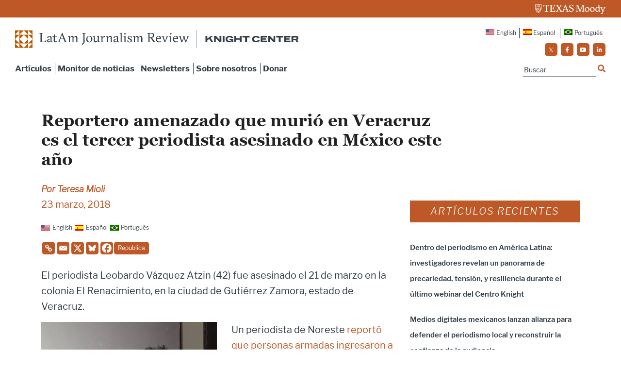

--- FILE ---
content_type: application/javascript
request_url: https://prism.app-us1.com/?a=223077443&u=https%3A%2F%2Flatamjournalismreview.org%2Fes%2Farticles%2Freportero-amenazado-que-murio-en-veracruz-es-el-tercer-periodista-asesinado-en-mexico-este-ano%2F
body_size: 122
content:
window.visitorGlobalObject=window.visitorGlobalObject||window.prismGlobalObject;window.visitorGlobalObject.setVisitorId('2a7c8e4c-3c0f-44c9-866b-2efa2fbacde3', '223077443');window.visitorGlobalObject.setWhitelistedServices('tracking', '223077443');